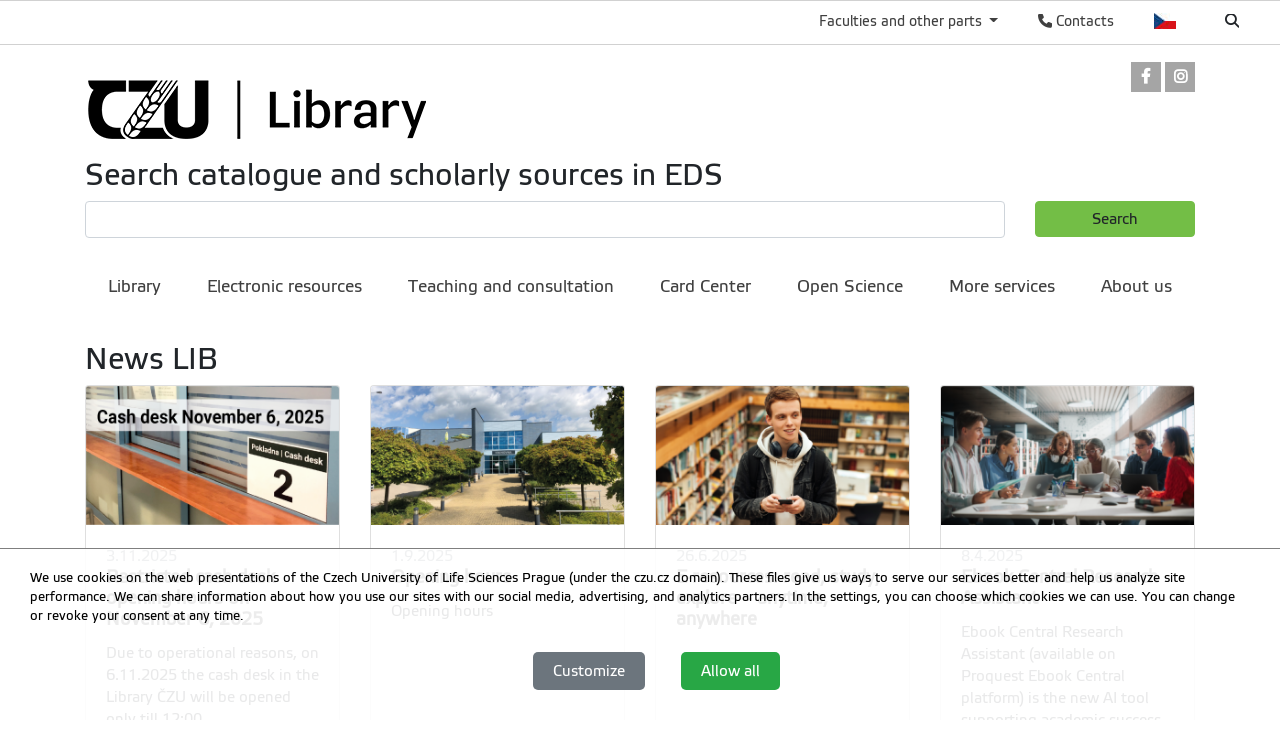

--- FILE ---
content_type: text/html; charset=utf-8
request_url: https://lib.czu.cz/en/r-10924-news-lib
body_size: 10966
content:
<!DOCTYPE html>
<!--[if lt IE 7]>      <html class="no-js lt-ie9 lt-ie8 lt-ie7" lang="en" xmlns:og="http://ogp.me/ns#"> <![endif]-->
<!--[if IE 7]>         <html class="no-js lt-ie9 lt-ie8" lang="en" xmlns:og="http://ogp.me/ns#"> <![endif]-->
<!--[if IE 8]>         <html class="no-js lt-ie9" lang="en" xmlns:og="http://ogp.me/ns#"> <![endif]-->
<!--[if gt IE 8]><!--> <html class="no-js" lang="en" xmlns:og="http://ogp.me/ns#"> <!--<![endif]-->
    <head>
		<meta charset="utf-8">
        <meta http-equiv="X-UA-Compatible" content="IE=edge">
        <title>LIB - CZU Library</title>
        
        <!-- Yakyni YAK -->
        
        <!--Mobile specific meta goodness :)-->
        <meta name="viewport" content="width=device-width, initial-scale=1"> 
        <!--[if IE]><link href="/img/favicon.ico" rel="icon" /><![endif]-->
        <!-- <link rel="icon" href="/img/favicon.png" /> --> 
        <!-- HTML5 shim and Respond.js for IE8 support of HTML5 elements and media queries -->
        <!-- WARNING: Respond.js doesn't work if you view the page via file:// -->
        <!--[if lt IE 9]>
        <script src="https://oss.maxcdn.com/html5shiv/3.7.2/html5shiv.min.js"></script>
        <script src="//html5base.googlecode.com/svn-history/r38/trunk/js/selectivizr-1.0.3b.js"></script>
        <script src="https://oss.maxcdn.com/respond/1.4.2/respond.min.js"></script>
        <![endif]-->
        
        <meta name="generator" content="WebCore 2.1">
        <meta name="generator.version" content="2.1.1369">
        <meta name="generator.version.name"	content="Aita">
        
        
<!-- // ContentLoader -->
		<link rel="stylesheet" href="/skins/default/css/style.css?e6bfe724e9c335befe10618a7ce4b1d3">
		<link rel="stylesheet" href="/vendor/pushy/css/pushy.css">
		<script type="text/javascript" src="/vendor/modernizr/modernizr-3.5.0.js"></script>
		<script type="text/javascript" src="/vendor/jquery/jquery-1.11.1.js"></script>
		<script type="text/javascript" src="/vendor/czu/czu.js?e6bfe724e9c335befe10618a7ce4b1d3"></script>
		<link rel="apple-touch-icon-precomposed" href="/cache/media-library/861c1633682351-192x192.png"  sizes="192x192" />
		<link rel="apple-touch-icon-precomposed" href="/cache/media-library/861c1633682351-180x180.png"  sizes="180x180" />
		<link rel="apple-touch-icon-precomposed" href="/cache/media-library/861c1633682351-152x152.png"  sizes="152x152" />
		<link rel="apple-touch-icon-precomposed" href="/cache/media-library/861c1633682351-144x144.png"  sizes="144x144" />
		<link rel="apple-touch-icon-precomposed" href="/cache/media-library/861c1633682351-120x120.png"  sizes="120x120" />
		<link rel="apple-touch-icon-precomposed" href="/cache/media-library/861c1633682351-114x144.png"  sizes="114x144" />
		<link rel="apple-touch-icon-precomposed" href="/cache/media-library/861c1633682351-76x76.png"  sizes="76x76" />
		<link rel="apple-touch-icon-precomposed" href="/cache/media-library/861c1633682351-72x72.png"  sizes="72x72" />
		<link rel="apple-touch-icon-precomposed" href="/cache/media-library/861c1633682351-60x60.png"  sizes="60x60" />
		<link rel="apple-touch-icon-precomposed" href="/cache/media-library/861c1633682351-57x57.png"  sizes="57x57" />
		<link rel="icon" href="/cache/media-library/861c1633682351-32x32.png"  sizes="32x32" />
		<link rel="icon" href="/cache/media-library/861c1633682351-16x16.png"  sizes="16x16" />
		<link rel="shortcut icon" href="/cache/media-library/861c1633682351.png"   />
		<link rel="icon" href="/cache/media-library/861c1633682351-192x192.png"  sizes="192x192" />
		<link rel="icon" href="/cache/media-library/861c1633682351-96x96.png"  sizes="96x96" />
		<meta name="msapplication-TileColor" content="#00a300" />
		<meta property="fb:app_id" content="218353774900780" />
		<meta property="fb:admins" content="218353774900780" />
		<meta property="og:type" content="website" />
		<meta property="og:site_name" content="LIB EN" />
		<meta property="og:url" content="https://lib.czu.cz/en/r-10924-news-lib" />
		<meta property="og:locale" content="en" />
		<meta property="og:title" content="News LIB" />
        
        <script type="text/javascript">
        	window.webcore = { 
        			personPopupURI: "https://wp.v2.czu.cz/en/person-popup/",
        			widgets: { eventCalendar: [], mapBox: [] } 
        	};
        </script>
        
<!-- // ContentLoader -->
    </head>
    <body>
<!-- // ContentLoader -->
		
        <!-- #viewportTop -->
<div class="wci-top-container " role="toolbar">
	<div class="top-container-wrapper top-container-search">
		<div class="page-toolbar">
			
		
			<ul>
				<li>
					<form action="/search/" action="GET">
						<label class="search-icon" for="q"><span class="wci wci-search"></span></label>
						<input class="search-input" id="q" type="text" name="q" title="Search" placeholder="Search">
					</form>
				</li>
				<li>
					<div class="top-language">
						<a href="/cs" class="top-language__czech cs">Česky</a>
					</div>
				</li>
				<li>
					<div>
						<a href="http://wp.czu.cz/en/" class="contacts-link"><span class="wci wci-phone"></span> Contacts</a>
					</div>
				</li>
				<li class="dropdown d-none d-md-block" role="presentation">
					<a href="#" id="departments" class="as-link dropdown-toggle" data-toggle="dropdown" role="button" aria-haspopup="true" aria-expanded="false">
					    Faculties and other parts
					</a>					
					<div class="dropdown-menu departments-dropdown" aria-labelledby="departments">
						<div><a class="nav-fak fak-barCzu" href="//www.czu.cz/en/" title="Czech University of Life Sciences Prague">Czech University of Life Sciences Prague</a></div>
						<div class="heading">Faculties and institute</div>
						<ul class="navfak-list">
							<li><a class="nav-fak fak-barPef" title="Faculty of Economics and Management " href="//www.pef.czu.cz/en/">Faculty of Economics and Management </a></li>
							<li class=""><a class="nav-fak fak-Fappz" title="Faculty of Agrobiology, Food and Natural Resources" href="//www.af.czu.cz/en/">Faculty of Agrobiology, Food and Natural Resources</a></li>
							<li><a class="nav-fak fak-barTf" title="Faculty of Engineering " href="//www.tf.czu.cz/en/">Faculty of Engineering </a></li>
							<li><a class="nav-fak fak-barFzp" title="Faculty of Environmental Sciences" href="//www.fzp.czu.cz/en/">Faculty of Environmental Sciences</a></li>
							<li><a class="nav-fak fak-barFld" title="Faculty of Forestry and Wood Sciences " href="//www.fld.czu.cz/en/">Faculty of Forestry and Wood Sciences </a></li>
							<li><a class="nav-fak fak-Its" title="Faculty of Tropical AgriSciences " href="//www.ftz.czu.cz/en/">Faculty of Tropical AgriSciences </a></li>
							<li><a class="nav-fak fak-Ivp" title="Institute of Education and Counselling" href="//www.ivp.czu.cz/en/">Institute of Education and Counselling</a></li>
						</ul>
						<div class="heading">Other parts &amp; departments</div>
						<ul class="navfak-list">
							<li><a class="nav-fak fak-barNone" title="Library" href="http://lib.czu.cz/en/">Library</a></li>
							<li><a class="nav-fak fak-barNone" title="Department of Physical Education (KTV)" href="http://www.ktv.czu.cz/">Department of Physical Education (KTV)</a></li>
							<li><a class="nav-fak fak-barNone" title="Division of information and communication technologies" href="http://www.oikt.czu.cz/">Division of information and communication technologies</a></li>
							<li><a class="nav-fak fak-barNone" title="Halls of Residence &amp; Refectory" href="http://www.kam.czu.cz/en/">Halls of Residence &amp; Refectory</a></li>
							<li><a class="nav-fak fak-barNone" title="CZU Farm Estates" href="http://lany.czu.cz/en/">CZU Farm Estates</a></li>
							<li><a class="nav-fak fak-barNone" title="CZU Forests" href="http://kostelec.czu.cz/en/">CZU Forests</a></li>
							<li><a class="nav-fak fak-barNone" title="CZU Winery" href="http://melnik.czu.cz/en/">CZU Winery</a></li>
						</ul>
					</div>
				</li>
			</ul>
		</div>
	</div>
</div>        <!-- /#viewportTop -->
        
        <div class="site-overlay"></div>
        
          <header class="site-header">
              <div class="container">
<div class="webcore-region-wrapper webcore-region--socialHead"><div class="webcore-widget widget-social  d-none d-md-block" id="widget-3084" role="listbox" >

	<a href="https://www.facebook.com/lib.czu.cz/"  role="link" title="Facebook" aria-label="Facebook" class="social-link">
		<i class="wci wcib wci-facebook" aria-hidden="true"></i>
		<span role="option" class="sr-only">Facebook</span>
	</a> 
	<a href="https://www.instagram.com/knihovnaczu/"  role="link" title="Instagram" aria-label="Instagram" class="social-link">
		<i class="wci wcib wci-instagram" aria-hidden="true"></i>
		<span role="option" class="sr-only">Instagram</span>
	</a>
</div>
</div><div class="webcore-region-wrapper webcore-region--logo"><section class="webcore-widget widget--image" id="widget-3414" role="region">
	
	<a href="https://www.sic.czu.cz/en/" title="Logo SIC" role="link" >
		<img src="/cache/article-data/SIC/Web/knihovna_en.png" title="Logo SIC" role="banner" alt="Logo SIC" aria-label="Logo SIC" class="img-fluid">
	</a>
</section>
<section class="webcore-widget widget-ebsco-search" role="search" id="widget-4395" aria-labelledby="widget-4395-heading">

	<header>
		<h2 id="widget-4395-heading" role="heading">Search catalogue and scholarly sources in EDS</h2>
	</header>
	
	<form accept-charset="utf-8" action="//search.ebscohost.com/login.aspx" method="get" target="_blank" onsubmit="ebscoPreProcess(this)" id="edsSearchForm" name="edsSearchForm">
		<div class="form-group row">
			<div class="col-sm-10">
				<input name="uquery" type="text" class="form-control" id="uquery" aria-labelledby="query-label" id="query" autocomplete="off" onkeyup="autocomp()">
				<div style="padding-bottom: 5px;">
		        	<span id="edsSearchWrapper" class="edsSearchWrapper"> </span>
				</div>
			</div>
			<div class="col-sm-2">
				<button type="submit" role="button" class="btn btn-primary btn-block">Search</button>
			</div>
		</div>
		
		<input name="bquery" value="" type="hidden">
		<input name="ie" type="hidden" value="&#x0020;">
		<input name="direct" value="true" type="hidden">
		<input name="scope" value="site" type="hidden">
		<input name="site" value="eds-live" type="hidden">
		<!-- Authentication and Profile Values -->
		<input name="authtype" value="ip,cookie,guest" type="hidden">
		<input name="custid" value="s7630329" type="hidden">
		<input name="groupid" value="main" type="hidden">
		<input name="profile" value="eds" type="hidden">
		<!-- Limiter: Catalog Only -->
		<input name="cli2" value="FC" type="hidden">
		<input name="clv2" value="N" type="hidden">
		<!-- search_prefix: Default (Keywords) -->
		<input name="search_prefix" value="" type="hidden">
		<!-- Dropdown menu to prepend the selected value below to the user's search term -->
	</form>
	
	<script type="text/javascript">
	     //<![CDATA[
	     function ebscoPreProcess(myForm) {
	         myForm.bquery.value = myForm.search_prefix.value + myForm.uquery.value;
	     }
	     //]]>
	 </script>
	
	<script type="text/javascript">
		//##### Required Variables #####
		//ID of form for submission of terms to search
		var searchformid = 'edsSearchForm';
		//ID of search box input field
		var searchboxid = 'uquery';
		//ID of div or span that the autocomplete results will appear below
		var appenddiv = 'edsSearchWrapper';
		//determines if search happens when autocomplete term is clicked
		var searchOnClick = true;
		//##### End Variables #####
	</script>
	<script src="/vendor/ebsco/autocomp.js"></script>
</section>
</div><div class="webcore-region-wrapper webcore-region--mainMenu"><nav id="nav" role="navigation" class="webcore-widget widget-main-menu widget-main-menu__full " >
	
	<ul role="menubar" aria-label="Main menu" class="">
		<li class="" role="presentation">
			<a href="/en/r-10928-library" role="menuitem" >Library</a>
		</li>
		<li class="" role="presentation">
			<a href="/en/r-11105-electronic-resources" role="menuitem" >Electronic resources</a>
		</li>
		<li class="" role="presentation">
			<a href="/en/r-11108-teaching-and-consultation" role="menuitem" >Teaching and consultation</a>
		</li>
		<li class="" role="presentation">
			<a href="/en/r-11116-card-center" role="menuitem" >Card Center</a>
		</li>
		<li class="" role="presentation">
			<a href="/en/r-16740-open-science" role="menuitem" >Open Science</a>
		</li>
		<li class="" role="presentation">
			<a href="/en/r-11119-more-services" role="menuitem" >More services</a>
		</li>
		<li class="" role="presentation">
			<a href="/en/r-11104-about-us" role="menuitem" >About us</a>
		</li>
	</ul>
</nav>

<div id="pushy-main-menu-container-data" aria-hidden="true" style="display: none;">
	<div class="pushy-content">
		<ul role="menubar" aria-label="Main menu">
			<li class="pushy-submenu " role="presentation">
				<div class="menu-submenu-item">
					<a href="/en/r-10928-library" role="menuitem" >Library</a>
					<a href="#" class="arrow">&nbsp;</a>
				</div>
				<ul role="menu">
		            	<li class=" pushy-link" role="presentation">
		            		<a href="/en/r-10928-library/r-11245-loan-service" role="menuitem" aria-level="2" class="">Loan service</a>
		            	</li>
		            	<li class=" pushy-link" role="presentation">
		            		<a href="/en/r-10928-library/r-11246-catalogue" role="menuitem" aria-level="2" class="">Catalogue</a>
		            	</li>
		            	<li class=" pushy-link" role="presentation">
		            		<a href="/en/r-10928-library/r-11247-study-rooms" role="menuitem" aria-level="2" class="">Study rooms</a>
		            	</li>
		            	<li class=" pushy-link" role="presentation">
		            		<a href="/en/r-10928-library/r-11248-printing-scanning-and-binding" role="menuitem" aria-level="2" class="">Printing, scanning and binding</a>
		            	</li>
		            	<li class=" pushy-link" role="presentation">
		            		<a href="/en/r-10928-library/r-11249-acquisition" role="menuitem" aria-level="2" class="">Acquisition</a>
		            	</li>
		            	<li class=" pushy-link" role="presentation">
		            		<a href="/en/r-10928-library/r-11250-interlibrary-loan-article-delivery" role="menuitem" aria-level="2" class="">Interlibrary loan, article delivery</a>
		            	</li>
				</ul>
			</li>
			<li class="pushy-submenu " role="presentation">
				<div class="menu-submenu-item">
					<a href="/en/r-11105-electronic-resources" role="menuitem" >Electronic resources</a>
					<a href="#" class="arrow">&nbsp;</a>
				</div>
				<ul role="menu">
		            	<li class=" pushy-link" role="presentation">
		            		<a href="/en/r-11105-electronic-resources/r-11287-e-resources" role="menuitem" aria-level="2" class="">E-resources</a>
		            	</li>
		            	<li class=" pushy-link" role="presentation">
		            		<a href="/en/r-11105-electronic-resources/r-19326-e-books" role="menuitem" aria-level="2" class="">E-books</a>
		            	</li>
		            	<li class=" pushy-link" role="presentation">
		            		<a href="/en/r-11105-electronic-resources/r-19772-webinars" role="menuitem" aria-level="2" class="">Webinars</a>
		            	</li>
		            	<li class=" pushy-link" role="presentation">
		            		<a href="/en/r-11105-electronic-resources/r-19491-eds" role="menuitem" aria-level="2" class="">EDS</a>
		            	</li>
		            	<li class=" pushy-link" role="presentation">
		            		<a href="/en/r-11105-electronic-resources/r-11288-research-in-depth" role="menuitem" aria-level="2" class="">Research in depth</a>
		            	</li>
		            	<li class=" pushy-link" role="presentation">
		            		<a href="/en/r-11105-electronic-resources/r-11290-list-of-peer-reviewed-journals" role="menuitem" aria-level="2" class="">List of peer-reviewed journals</a>
		            	</li>
				</ul>
			</li>
			<li class="pushy-submenu " role="presentation">
				<div class="menu-submenu-item">
					<a href="/en/r-11108-teaching-and-consultation" role="menuitem" >Teaching and consultation</a>
					<a href="#" class="arrow">&nbsp;</a>
				</div>
				<ul role="menu">
		            	<li class=" pushy-link" role="presentation">
		            		<a href="/en/r-11108-teaching-and-consultation/r-11110-seminars" role="menuitem" aria-level="2" class="">Seminars</a>
		            	</li>
		            	<li class=" pushy-link" role="presentation">
		            		<a href="/en/r-11108-teaching-and-consultation/r-11333-consultation" role="menuitem" aria-level="2" class="">Consultation</a>
		            	</li>
		            	<li class=" pushy-link" role="presentation">
		            		<a href="/en/r-11108-teaching-and-consultation/r-11294-tips-for-academic-writing-and-citations" role="menuitem" aria-level="2" class="">Tips for academic writing and citations</a>
		            	</li>
		            	<li class=" pushy-link" role="presentation">
		            		<a href="/en/r-11108-teaching-and-consultation/r-11295-open-access" role="menuitem" aria-level="2" class="">Open Access</a>
		            	</li>
		            	<li class=" pushy-link" role="presentation">
		            		<a href="/en/r-11108-teaching-and-consultation/r-11296-offer-for-teachers" role="menuitem" aria-level="2" class="">Offer for teachers</a>
		            	</li>
		            	<li class=" pushy-link" role="presentation">
		            		<a href="/en/r-11108-teaching-and-consultation/r-13498-scientific-profile" role="menuitem" aria-level="2" class="">Scientific profile</a>
		            	</li>
				</ul>
			</li>
			<li class="pushy-submenu " role="presentation">
				<div class="menu-submenu-item">
					<a href="/en/r-11116-card-center" role="menuitem" >Card Center</a>
					<a href="#" class="arrow">&nbsp;</a>
				</div>
				<ul role="menu">
		            	<li class=" pushy-link" role="presentation">
		            		<a href="/en/r-11116-card-center/r-12174-prolonging-of-gts-license" role="menuitem" aria-level="2" class="">Prolonging of GTS license</a>
		            	</li>
		            	<li class=" pushy-link" role="presentation">
		            		<a href="/en/r-11116-card-center/r-11238-student-cards" role="menuitem" aria-level="2" class="">Student cards</a>
		            	</li>
		            	<li class=" pushy-link" role="presentation">
		            		<a href="/en/r-11116-card-center/r-11239-employee-cards" role="menuitem" aria-level="2" class="">Employee cards</a>
		            	</li>
		            	<li class=" pushy-link" role="presentation">
		            		<a href="/en/r-11116-card-center/r-11241-faq" role="menuitem" aria-level="2" class="">FAQ</a>
		            	</li>
				</ul>
			</li>
			<li class="pushy-submenu " role="presentation">
				<div class="menu-submenu-item">
					<a href="/en/r-16740-open-science" role="menuitem" >Open Science</a>
					<a href="#" class="arrow">&nbsp;</a>
				</div>
				<ul role="menu">
		            	<li class=" pushy-link" role="presentation">
		            		<a href="/en/r-16740-open-science/r-18916-open-science-at-czu" role="menuitem" aria-level="2" class="">Open Science at CZU</a>
		            	</li>
		            	<li class=" pushy-link" role="presentation">
		            		<a href="/en/r-16740-open-science/r-16741-what-is-open-science" role="menuitem" aria-level="2" class="">What is Open Science</a>
		            	</li>
		            	<li class=" pushy-link" role="presentation">
		            		<a href="/en/r-16740-open-science/r-16742-open-access" role="menuitem" aria-level="2" class="">Open access</a>
		            	</li>
		            	<li class=" pushy-link" role="presentation">
		            		<a href="/en/r-16740-open-science/r-21414-data-management" role="menuitem" aria-level="2" class="">Data Management</a>
		            	</li>
		            	<li class=" pushy-link" role="presentation">
		            		<a href="/en/r-16740-open-science/r-16748-ask-us" role="menuitem" aria-level="2" class="">Ask us</a>
		            	</li>
		            	<li class=" pushy-link" role="presentation">
		            		<a href="/en/r-16740-open-science/r-16751-faq" role="menuitem" aria-level="2" class="">FAQ</a>
		            	</li>
				</ul>
			</li>
			<li class="pushy-submenu " role="presentation">
				<div class="menu-submenu-item">
					<a href="/en/r-11119-more-services" role="menuitem" >More services</a>
					<a href="#" class="arrow">&nbsp;</a>
				</div>
				<ul role="menu">
		            	<li class=" pushy-link" role="presentation">
		            		<a href="/en/r-11119-more-services/r-11192-room-rentals" role="menuitem" aria-level="2" class="">Room Rentals</a>
		            	</li>
		            	<li class=" pushy-link" role="presentation">
		            		<a href="/en/r-11119-more-services/r-11186-e-shop" role="menuitem" aria-level="2" class="">E-shop</a>
		            	</li>
		            	<li class=" pushy-link" role="presentation">
		            		<a href="/en/r-11119-more-services/r-11197-publications-published-by-czu" role="menuitem" aria-level="2" class="">Publications published by CZU</a>
		            	</li>
		            	<li class=" pushy-link" role="presentation">
		            		<a href="/en/r-11119-more-services/r-11198-cash-desk" role="menuitem" aria-level="2" class="">Cash Desk</a>
		            	</li>
				</ul>
			</li>
			<li class="pushy-submenu " role="presentation">
				<div class="menu-submenu-item">
					<a href="/en/r-11104-about-us" role="menuitem" >About us</a>
					<a href="#" class="arrow">&nbsp;</a>
				</div>
				<ul role="menu">
		            	<li class=" pushy-link" role="presentation">
		            		<a href="/en/r-11104-about-us/r-11144-official-documents" role="menuitem" aria-level="2" class="">Official documents</a>
		            	</li>
		            	<li class=" pushy-link" role="presentation">
		            		<a href="/en/r-11104-about-us/r-11140-library-board" role="menuitem" aria-level="2" class="">Library board</a>
		            	</li>
		            	<li class=" pushy-link" role="presentation">
		            		<a href="/en/r-11104-about-us/r-11142-projects" role="menuitem" aria-level="2" class="">Projects</a>
		            	</li>
		            	<li class=" pushy-link" role="presentation">
		            		<a href="/en/r-11104-about-us/r-11146-contacts" role="menuitem" aria-level="2" class="">Contacts</a>
		            	</li>
				</ul>
			</li>
		</ul>
	</div>
</div></div>              </div>
          </header>
        
        

<div class="container">
</div>

<div class="container">
<section class="webcore-widget widget-articleList" id="widget--1" role="directory">
	<header class="news-header">
		<h2>News LIB</h2>
	</header>
	
		<div class="webcore-deck-list deck-col-4 row row-cols-lg-4 row-cols-md-2 row-cols-sm-2 article-deck-list mb-4   ">
			<div class="col mb-4">
			<div class="card article-card h-100" aria-labelledby="widget--1-content-57778" data-content="57778">
				<img class="card-img-top" aria-hidden="true" src="/cache/content-files/149307-552x304.png">
				<div class="card-body">
					<time datetime="2025-11-03 12:39:00" class="card-text date text-muted">3.11.2025</time>
					<h3 class="card-title">
						<a href="/en/r-10924-news-lib/restricted-cash-desk-opening-hours-on-november-6-2025.html" id="widget--1-content-57778">Restricted cash desk opening hours on November 6, 2025</a>
					</h3>
					<div class="card-text article-perex d-none d-lg-block">
						<p>Due to operational reasons, on 6.11.2025 the cash desk in the Library ČZU will be opened only till 12:00.</p>
						
					</div>
				</div>
				<div class="card-footer tile--bar">
					<a class="btn btn-default featured-btn" href="/en/r-10924-news-lib/restricted-cash-desk-opening-hours-on-november-6-2025.html">Read more</a>
				</div>
			</div>
			</div>
			<div class="col mb-4">
			<div class="card article-card h-100" aria-labelledby="widget--1-content-55843" data-content="55843">
				<img class="card-img-top" aria-hidden="true" src="/cache/content-files/148034-552x304.png">
				<div class="card-body">
					<time datetime="2025-09-01 08:11:00" class="card-text date text-muted">1.9.2025</time>
					<h3 class="card-title">
						<a href="/en/r-10924-news-lib/opening-hours.html" id="widget--1-content-55843">Opening hours</a>
					</h3>
					<div class="card-text article-perex d-none d-lg-block">
						<p>Opening hours</p>
						
					</div>
				</div>
				<div class="card-footer tile--bar">
					<a class="btn btn-default featured-btn" href="/en/r-10924-news-lib/opening-hours.html">Read more</a>
				</div>
			</div>
			</div>
			<div class="col mb-4">
			<div class="card article-card h-100" aria-labelledby="widget--1-content-55993" data-content="55993">
				<img class="card-img-top" aria-hidden="true" src="/cache/content-files/144452-552x304.png">
				<div class="card-body">
					<time datetime="2025-06-26 10:43:00" class="card-text date text-muted">26.6.2025</time>
					<h3 class="card-title">
						<a href="/en/r-10924-news-lib/e-resources-read-study-explore-anytime-anywhere.html" id="widget--1-content-55993">E-resources: read, study, explore – anytime, anywhere</a>
					</h3>
					<div class="card-text article-perex d-none d-lg-block">
						
						
					</div>
				</div>
				<div class="card-footer tile--bar">
					<a class="btn btn-default featured-btn" href="/en/r-10924-news-lib/e-resources-read-study-explore-anytime-anywhere.html">Read more</a>
				</div>
			</div>
			</div>
			<div class="col mb-4">
			<div class="card article-card h-100" aria-labelledby="widget--1-content-55311" data-content="55311">
				<img class="card-img-top" aria-hidden="true" src="/cache/content-files/141177-552x304.png">
				<div class="card-body">
					<time datetime="2025-04-08 11:38:00" class="card-text date text-muted">8.4.2025</time>
					<h3 class="card-title">
						<a href="/en/r-10924-news-lib/ebook-central-research-assistant.html" id="widget--1-content-55311">Ebook Central Research Assistant</a>
					</h3>
					<div class="card-text article-perex d-none d-lg-block">
						<p>Ebook Central Research Assistant (available on Proquest Ebook Central platform) is the new AI tool supporting academic success. This innovative tool simplifies book exploration by identifying key concepts and providing contextual explanations.</p>
						
					</div>
				</div>
				<div class="card-footer tile--bar">
					<a class="btn btn-default featured-btn" href="/en/r-10924-news-lib/ebook-central-research-assistant.html">Read more</a>
				</div>
			</div>
			</div>
			<div class="col mb-4">
			<div class="card article-card h-100" aria-labelledby="widget--1-content-53391" data-content="53391">
				<img class="card-img-top" aria-hidden="true" src="/cache/content-files/140160-552x304.png">
				<div class="card-body">
					<time datetime="2025-03-17 13:20:00" class="card-text date text-muted">17.3.2025</time>
					<h3 class="card-title">
						<a href="/en/r-10924-news-lib/web-of-science-research-assistant-aj.html" id="widget--1-content-53391">Web of Science Research Assistant</a>
					</h3>
					<div class="card-text article-perex d-none d-lg-block">
						<p><strong>Until the 30th of April</strong>, you can try out the new AI tool <strong>Web of Science Research Assistant</strong> in the Web of Science.</p>
						
					</div>
				</div>
				<div class="card-footer tile--bar">
					<a class="btn btn-default featured-btn" href="/en/r-10924-news-lib/web-of-science-research-assistant-aj.html">Read more</a>
				</div>
			</div>
			</div>
			<div class="col mb-4">
			<div class="card article-card h-100" aria-labelledby="widget--1-content-54245" data-content="54245">
				<img class="card-img-top" aria-hidden="true" src="/cache/content-files/137268-552x304.png">
				<div class="card-body">
					<time datetime="2024-12-03 10:09:00" class="card-text date text-muted">3.12.2024</time>
					<h3 class="card-title">
						<a href="/en/r-10924-news-lib/aj-nove-e-knihy-z-oboru-environment-and-agriculture.html" id="widget--1-content-54245">New e-books from the field of "Environment and Agriculture"</a>
					</h3>
					<div class="card-text article-perex d-none d-lg-block">
						<p>We have acquired popular titles in the field of "Environment and Agriculture" for the Library collection and have also gained bonus access to hundreds of additional books.</p>
						
					</div>
				</div>
				<div class="card-footer tile--bar">
					<a class="btn btn-default featured-btn" href="/en/r-10924-news-lib/aj-nove-e-knihy-z-oboru-environment-and-agriculture.html">Read more</a>
				</div>
			</div>
			</div>
			<div class="col mb-4">
			<div class="card article-card h-100" aria-labelledby="widget--1-content-49679" data-content="49679">
				<img class="card-img-top" aria-hidden="true" src="/cache/content-files/136467-552x304.png">
				<div class="card-body">
					<time datetime="2024-11-07 09:13:00" class="card-text date text-muted">7.11.2024</time>
					<h3 class="card-title">
						<a href="/en/r-10924-news-lib/statista.html" id="widget--1-content-49679">Statista</a>
					</h3>
					<div class="card-text article-perex d-none d-lg-block">
						<p>Trial access to Statista database is open <strong>until the 31<sup>st</sup> of December.</strong></p>
						
					</div>
				</div>
				<div class="card-footer tile--bar">
					<a class="btn btn-default featured-btn" href="/en/r-10924-news-lib/statista.html">Read more</a>
				</div>
			</div>
			</div>
			<div class="col mb-4">
			<div class="card article-card h-100" aria-labelledby="widget--1-content-53987" data-content="53987">
				<img class="card-img-top" aria-hidden="true" src="/cache/content-files/136115-552x304.png">
				<div class="card-body">
					<time datetime="2024-10-29 08:11:51" class="card-text date text-muted">29.10.2024</time>
					<h3 class="card-title">
						<a href="/en/r-10924-news-lib/searching-and-citing-scientific-information.html" id="widget--1-content-53987">Searching and Citing Scientific Information</a>
					</h3>
					<div class="card-text article-perex d-none d-lg-block">
						<p>Join us for an informative session hosted by the University Library on Searching and Citing Academic Information. You can register here!</p>
						
					</div>
				</div>
				<div class="card-footer tile--bar">
					<a class="btn btn-default featured-btn" href="/en/r-10924-news-lib/searching-and-citing-scientific-information.html">Read more</a>
				</div>
			</div>
			</div>
			<div class="col mb-4">
			<div class="card article-card h-100" aria-labelledby="widget--1-content-53888" data-content="53888">
				<img class="card-img-top" aria-hidden="true" src="/cache/content-files/135457-552x304.jpg">
				<div class="card-body">
					<time datetime="2024-10-17 10:08:00" class="card-text date text-muted">17.10.2024</time>
					<h3 class="card-title">
						<a href="/en/r-10924-news-lib/knihobox.html" id="widget--1-content-53888">Knihobox</a>
					</h3>
					<div class="card-text article-perex d-none d-lg-block">
						<p>You can now make reservations of books and textbooks to the self-service Knihobox located outside the main entrance to the CZU Library. You can reserve books and textbooks unavailable (currently borrowed) and available in the library.</p>
						
					</div>
				</div>
				<div class="card-footer tile--bar">
					<a class="btn btn-default featured-btn" href="/en/r-10924-news-lib/knihobox.html">Read more</a>
				</div>
			</div>
			</div>
			<div class="col mb-4">
			<div class="card article-card h-100" aria-labelledby="widget--1-content-53665" data-content="53665">
				<img class="card-img-top" aria-hidden="true" src="/cache/content-files/134788-552x304.png">
				<div class="card-body">
					<time datetime="2024-09-30 08:39:00" class="card-text date text-muted">30.9.2024</time>
					<h3 class="card-title">
						<a href="/en/r-10924-news-lib/osw-24-en.html" id="widget--1-content-53665">Open Science Week 2024</a>
					</h3>
					<div class="card-text article-perex d-none d-lg-block">
						<p>Open Science Week 2024 is fast approaching, and with it, from <strong>21 to 23 October</strong>, you can look forward to <strong>Open Science from a funder's requirements perspective</strong>.</p>
						
					</div>
				</div>
				<div class="card-footer tile--bar">
					<a class="btn btn-default featured-btn" href="/en/r-10924-news-lib/osw-24-en.html">Read more</a>
				</div>
			</div>
			</div>
			<div class="col mb-4">
			<div class="card article-card h-100" aria-labelledby="widget--1-content-47696" data-content="47696">
				<img class="card-img-top" aria-hidden="true" src="/cache/content-files/114928-552x304.png">
				<div class="card-body">
					<time datetime="2024-08-06 12:34:00" class="card-text date text-muted">6.8.2024</time>
					<h3 class="card-title">
						<a href="/en/r-10924-news-lib/support-of-open-access-publishing.html" id="widget--1-content-47696">Support of Open Access publishing</a>
					</h3>
					<div class="card-text article-perex d-none d-lg-block">
						<p>Publishing in <strong>Open Access</strong> regime with some publishers <strong>free of charge</strong>.</p>
						
					</div>
				</div>
				<div class="card-footer tile--bar">
					<a class="btn btn-default featured-btn" href="/en/r-10924-news-lib/support-of-open-access-publishing.html">Read more</a>
				</div>
			</div>
			</div>
			<div class="col mb-4">
			<div class="card article-card h-100" aria-labelledby="widget--1-content-51444" data-content="51444">
				<img class="card-img-top" aria-hidden="true" src="/cache/content-files/126986-552x304.jpg">
				<div class="card-body">
					<time datetime="2024-02-08 12:18:00" class="card-text date text-muted">8.2.2024</time>
					<h3 class="card-title">
						<a href="/en/r-10924-news-lib/orcid.html" id="widget--1-content-51444">ORCiD</a>
					</h3>
					<div class="card-text article-perex d-none d-lg-block">
						
						
					</div>
				</div>
				<div class="card-footer tile--bar">
					<a class="btn btn-default featured-btn" href="/en/r-10924-news-lib/orcid.html">Read more</a>
				</div>
			</div>
			</div>
			<div class="col mb-4">
			<div class="card article-card h-100" aria-labelledby="widget--1-content-50245" data-content="50245">
				<img class="card-img-top" aria-hidden="true" src="/cache/content-files/125366-552x304.png">
				<div class="card-body">
					<time datetime="2024-01-10 11:27:00" class="card-text date text-muted">10.1.2024</time>
					<h3 class="card-title">
						<a href="/en/r-10924-news-lib/bookport-is-back.html" id="widget--1-content-50245">Bookport is back!</a>
					</h3>
					<div class="card-text article-perex d-none d-lg-block">
						<p>Since January this year, you can once again enjoy the popular Bookport, which offers access to thousands of books in business, education, psychology, and social sciences.</p>
						
					</div>
				</div>
				<div class="card-footer tile--bar">
					<a class="btn btn-default featured-btn" href="/en/r-10924-news-lib/bookport-is-back.html">Read more</a>
				</div>
			</div>
			</div>
			<div class="col mb-4">
			<div class="card article-card h-100" aria-labelledby="widget--1-content-49607" data-content="49607">
				<img class="card-img-top" aria-hidden="true" src="/cache/content-files/122336-552x304.jpg">
				<div class="card-body">
					<time datetime="2023-10-10 12:13:00" class="card-text date text-muted">10.10.2023</time>
					<h3 class="card-title">
						<a href="/en/r-10924-news-lib/new-orbis.html" id="widget--1-content-49607">Orbis</a>
					</h3>
					<div class="card-text article-perex d-none d-lg-block">
						<p>With the beginning of the new semester, the Library offers access to the <strong>prestigious Orbis database</strong>.</p>
						
					</div>
				</div>
				<div class="card-footer tile--bar">
					<a class="btn btn-default featured-btn" href="/en/r-10924-news-lib/new-orbis.html">Read more</a>
				</div>
			</div>
			</div>
			<div class="col mb-4">
			<div class="card article-card h-100" aria-labelledby="widget--1-content-49493" data-content="49493">
				<img class="card-img-top" aria-hidden="true" src="/cache/content-files/121809-552x304.png">
				<div class="card-body">
					<time datetime="2023-09-11 19:16:00" class="card-text date text-muted">11.9.2023</time>
					<h3 class="card-title">
						<a href="/en/r-10924-news-lib/osw-23-en.html" id="widget--1-content-49493">Open Science Week 2023</a>
					</h3>
					<div class="card-text article-perex d-none d-lg-block">
						<p>The Czech University of Life Sciences in Prague (CZU) is excited to invite you to a unique week full of inspiration and new insights!</p>
						
					</div>
				</div>
				<div class="card-footer tile--bar">
					<a class="btn btn-default featured-btn" href="/en/r-10924-news-lib/osw-23-en.html">Read more</a>
				</div>
			</div>
			</div>
			<div class="col mb-4">
			<div class="card article-card h-100" aria-labelledby="widget--1-content-48974" data-content="48974">
				<img class="card-img-top" aria-hidden="true" src="/cache/content-files/119629-552x304.png">
				<div class="card-body">
					<time datetime="2023-06-26 09:46:12" class="card-text date text-muted">26.6.2023</time>
					<h3 class="card-title">
						<a href="/en/r-10924-news-lib/summer-opening-hours-july-3-september-1-2023.html" id="widget--1-content-48974">Summer opening hours July 3 – September 1, 2023</a>
					</h3>
					<div class="card-text article-perex d-none d-lg-block">
						<p>Opening hours of the ČZU Library services from 3 July to 1 September 2023.</p>
<p><span style="color: red;"><strong>3rd – 7th July, all library services are closed!</strong></span></p>
						
					</div>
				</div>
				<div class="card-footer tile--bar">
					<a class="btn btn-default featured-btn" href="/en/r-10924-news-lib/summer-opening-hours-july-3-september-1-2023.html">Read more</a>
				</div>
			</div>
			</div>
			<div class="col mb-4">
			<div class="card article-card h-100" aria-labelledby="widget--1-content-48179" data-content="48179">
				<img class="card-img-top" aria-hidden="true" src="/cache/content-files/116900-552x304.png">
				<div class="card-body">
					<time datetime="2023-03-21 14:01:00" class="card-text date text-muted">21.3.2023</time>
					<h3 class="card-title">
						<a href="/en/r-10924-news-lib/elsevier-e-book-collections-2022.html" id="widget--1-content-48179">Elsevier E-book Collections 2022</a>
					</h3>
					<div class="card-text article-perex d-none d-lg-block">
						<p><strong>Until the end of the year 2023</strong>, the CZU Library offers trial access to <strong>hundreds of Elsevier e-books</strong> available in the <strong>ScienceDirect</strong> full-text database.</p>
						
					</div>
				</div>
				<div class="card-footer tile--bar">
					<a class="btn btn-default featured-btn" href="/en/r-10924-news-lib/elsevier-e-book-collections-2022.html">Read more</a>
				</div>
			</div>
			</div>
			<div class="col mb-4">
			<div class="card article-card h-100" aria-labelledby="widget--1-content-47688" data-content="47688">
				<img class="card-img-top" aria-hidden="true" src="/cache/content-files/114902-552x304.jpg">
				<div class="card-body">
					<time datetime="2023-01-30 12:50:00" class="card-text date text-muted">30.1.2023</time>
					<h3 class="card-title">
						<a href="/en/r-10924-news-lib/pnas.html" id="widget--1-content-47688">Proceedings of the National Academy of Sciences</a>
					</h3>
					<div class="card-text article-perex d-none d-lg-block">
						<p>Library newly offers access to Proceedings of the National Academy of Sciences.</p>
<h4 class="media-heading sources-item-heading"> </h4>
						
					</div>
				</div>
				<div class="card-footer tile--bar">
					<a class="btn btn-default featured-btn" href="/en/r-10924-news-lib/pnas.html">Read more</a>
				</div>
			</div>
			</div>
			<div class="col mb-4">
			<div class="card article-card h-100" aria-labelledby="widget--1-content-47564" data-content="47564">
				<img class="card-img-top" aria-hidden="true" src="/cache/content-files/114541-552x304.png">
				<div class="card-body">
					<time datetime="2023-01-19 13:19:00" class="card-text date text-muted">19.1.2023</time>
					<h3 class="card-title">
						<a href="/en/r-10924-news-lib/oecdilibrary.html" id="widget--1-content-47564">OECDiLibrary</a>
					</h3>
					<div class="card-text article-perex d-none d-lg-block">
						<p>The library offers since January 2023 a new e-resource OECD iLibrary.</p>
						
					</div>
				</div>
				<div class="card-footer tile--bar">
					<a class="btn btn-default featured-btn" href="/en/r-10924-news-lib/oecdilibrary.html">Read more</a>
				</div>
			</div>
			</div>
			<div class="col mb-4">
			<div class="card article-card h-100" aria-labelledby="widget--1-content-46805" data-content="46805">
				<img class="card-img-top" aria-hidden="true" src="/cache/content-files/112021-552x304.png">
				<div class="card-body">
					<time datetime="2022-11-02 09:24:00" class="card-text date text-muted">2.11.2022</time>
					<h3 class="card-title">
						<a href="/en/r-10924-news-lib/oaw-22.html" id="widget--1-content-46805">Open Access Week - Open Science at the CZU Library</a>
					</h3>
					<div class="card-text article-perex d-none d-lg-block">
						<p>In the last week of October, <strong>Open Access Week</strong> took place at the CZU Library, which aims to make the idea of Open Access to scientific information more visible.</p>
						
					</div>
				</div>
				<div class="card-footer tile--bar">
					<a class="btn btn-default featured-btn" href="/en/r-10924-news-lib/oaw-22.html">Read more</a>
				</div>
			</div>
			</div>
			<div class="col mb-4">
			<div class="card article-card h-100" aria-labelledby="widget--1-content-44156" data-content="44156">
				<img class="card-img-top" aria-hidden="true" src="/cache/content-files/102963-552x304.jpg">
				<div class="card-body">
					<time datetime="2021-12-14 11:30:00" class="card-text date text-muted">14.12.2021</time>
					<h3 class="card-title">
						<a href="/en/r-10924-news-lib/trial-period-for-acs-publications-and-world-scientific.html" id="widget--1-content-44156">Trial period for ACS Publications and World Scientific</a>
					</h3>
					<div class="card-text article-perex d-none d-lg-block">
						<p>Are you looking for professional information from chemistry, biology, environmental sciences, or business? Have a look at our two new specialized databases! </p>
						
					</div>
				</div>
				<div class="card-footer tile--bar">
					<a class="btn btn-default featured-btn" href="/en/r-10924-news-lib/trial-period-for-acs-publications-and-world-scientific.html">Read more</a>
				</div>
			</div>
			</div>
			<div class="col mb-4">
			<div class="card article-card h-100" aria-labelledby="widget--1-content-43253" data-content="43253">
				<img class="card-img-top" aria-hidden="true" src="/cache/content-files/99258-552x304.jpg">
				<div class="card-body">
					<time datetime="2021-08-24 11:22:00" class="card-text date text-muted">24.8.2021</time>
					<h3 class="card-title">
						<a href="/en/r-10924-news-lib/isic-online.html" id="widget--1-content-43253">ISIC Online</a>
					</h3>
					<div class="card-text article-perex d-none d-lg-block">
						<p>For more information, please visit <a href="/admin/informace/bit.ly/LIB-cardcentre">bit.ly/LIB-cardcentre</a></p>
						
					</div>
				</div>
				<div class="card-footer tile--bar">
					<a class="btn btn-default featured-btn" href="/en/r-10924-news-lib/isic-online.html">Read more</a>
				</div>
			</div>
			</div>
			<div class="col mb-4">
			<div class="card article-card h-100" aria-labelledby="widget--1-content-42788" data-content="42788">
				<img class="card-img-top" aria-hidden="true" src="/cache/content-files/97475-552x304.jpg">
				<div class="card-body">
					<time datetime="2021-06-25 07:20:00" class="card-text date text-muted">25.6.2021</time>
					<h3 class="card-title">
						<a href="/en/r-10924-news-lib/card-center-opening-hours-in-june-21-st-25-th-2021.html" id="widget--1-content-42788">The Card centre has moved</a>
					</h3>
					<div class="card-text article-perex d-none d-lg-block">
						<p>We try to get as close as possible to our users and make our services accessible. That's why we have moved the Card Centre to the hall on the ground floor of the CZU Library building, right next to the Cash desk No. 2.</p>
						
					</div>
				</div>
				<div class="card-footer tile--bar">
					<a class="btn btn-default featured-btn" href="/en/r-10924-news-lib/card-center-opening-hours-in-june-21-st-25-th-2021.html">Read more</a>
				</div>
			</div>
			</div>
			<div class="col mb-4">
			<div class="card article-card h-100" aria-labelledby="widget--1-content-39469" data-content="39469">
				<img class="card-img-top" aria-hidden="true" src="/cache/content-files/90266-552x304.png">
				<div class="card-body">
					<time datetime="2020-11-06 12:11:00" class="card-text date text-muted">6.11.2020</time>
					<h3 class="card-title">
						<a href="/en/r-10924-news-lib/temporarily-available-digitized-funds-of-czech-libraries.html" id="widget--1-content-39469">Temporary access to digitized collections of Czech libraries [NEWLY EXTENDED]</a>
					</h3>
					<div class="card-text article-perex d-none d-lg-block">
						<p>Temporarily available digitized collections of National Library, Moravian Library and National Library of Technology of the Czech anti-epidemic system <strong>extended to June 30, 2021</strong>.</p>
						
					</div>
				</div>
				<div class="card-footer tile--bar">
					<a class="btn btn-default featured-btn" href="/en/r-10924-news-lib/temporarily-available-digitized-funds-of-czech-libraries.html">Read more</a>
				</div>
			</div>
			</div>
		</div>
		
</section>
</div>           
		<div class="container">
		</div>
		
         <footer class="footer">
             <div class="container">
                 <div class="row">
                     <div class="col-md-4  d-none d-md-block">
<div class="webcore-widget widget--static-block  " role="complementary" aria-labelledby="widget-2049-heading" id="widget-2049"  >
	<header>
		<h2 role="heading" id="widget-2049-heading">Faculties and Other Parts</h2>
	</header>
	
	<article >
		<ul class="list-leaf__footer">
<li><a href="//www.pef.czu.cz/en/"> Faculty of Economics and Management </a></li>
<li><a href="//www.af.czu.cz/en/"> Faculty of Agrobiology, Food and Natural Resources </a></li>
<li><a href="//www.tf.czu.cz/en/">Faculty of Engineering</a></li>
<li><a href="//www.fzp.czu.cz/en/">Faculty of Environmental Sciences</a></li>
<li><a href="//www.fld.czu.cz/en/"> Faculty of Forestry and Wood Sciences</a></li>
<li><a href="//www.ftz.czu.cz/en/">Faculty of Tropical AgriSciences</a></li>
<li><a href="//www.ivp.czu.cz/en/"> Institute of Education and Counselling</a></li>
</ul>
<ul class="list-leaf__footer">
<li><a href="//www.ktv.czu.cz/en/">Department of Physical Education</a></li>
<li><a href="//lib.czu.cz/en/">Library</a></li>
<li><a href="//www.kam.czu.cz/en/">Halls of Residence &amp; Refectory</a></li>
<li><a href="//www.oikt.czu.cz/">Department of Information and Communication Technologies</a></li>
</ul>
	</article>
</div>
                     </div>
                     <div class="col-md-4  d-none d-md-block">
<div class="webcore-widget widget--static-block  " role="complementary" aria-labelledby="widget-2051-heading" id="widget-2051"  >
	<header>
		<h2 role="heading" id="widget-2051-heading">Links</h2>
	</header>
	
	<article >
		<ul class="list-leaf__footer">
<li><a href="http://studuj.czu.cz/en">Study Applicants</a></li>
<li><a href="/en/r-10507-students">Students</a></li>
<li><a href="http://ka.czu.cz/cs/">Alumni</a></li>
<li><a href="/en/r-10508-partners">Partners </a></li>
<li><a href="/en/r-10509-public">Public</a></li>
</ul>
	</article>
</div>
                     </div>
                     <div class="col-md-4">
<div class="webcore-widget widget--static-block  " role="complementary" aria-labelledby="widget-2052-heading" id="widget-2052"  >
	<header>
		<h2 role="heading" id="widget-2052-heading">Contact Information</h2>
	</header>
	
	<article >
		<address>Czech University of Life Sciences Prague (CZU)<br />Kamýcká 129 <br />165 00 Praha - Suchdol<br />Czech Republic</address><address>VAT number: CZ60460709<br />Tel.: +420 224 381 111<br /><a href="https://www.google.cz/maps/place/%C4%8Cesk%C3%A1+zem%C4%9Bd%C4%9Blsk%C3%A1+univerzita+v+Praze/@50.1300752,14.3733917,17z/data=!4m2!3m1!1s0x0:0xf29bd7cffb8fb4bc">GPS coordinates: 50,129976, 14,373707</a></address><address> </address>
<p>PIC: 999912570<br />OID: E10209207<br />DUNS: 360576495</p>
	</article>
</div>
                     </div>
                     <div class="col-md-12">
                         <hr class="footer-decor">
                     </div>
                     <div class="col-md-10 small">
<div class="webcore-widget widget--static-block  " role="complementary"  id="widget-2048"  >
	
	<article >
		<p>Information presented on this server may only be published upon explicit agreement from CZU Prague.<br /><a title="Information on CZU Processing and Protection of Personal Data" href="https://gdpr.czu.cz/cs/r-13670-pravni-prohlaseni#i-7c10793762778883d5b39d05bd64fea2">Information on CZU Processing and Protection of Personal Data</a>.<br />© 2024 Czech University of Life Sciences Prague<br />All rights reserved</p>
	</article>
</div>
                     </div>
                     <div class="col-md-2">
<section class="webcore-widget widget--image" id="widget-2050" role="region">
	
		<img src="/cache/article-data/CZU_logo_bila - kopie.png" title="" role="banner" alt="" aria-label="" class="img-fluid">
</section>
                     </div>
                 </div>
             </div>
         </footer>
        
        <nav id="pushy-main-menu-container" class="pushy pushy-right" aria-hidden="true"></nav>
        
        <div id="wc-mobile-menu-overlay" class="site-overlay"></div>
        <div id="wc-mobile-menu-container" class="d-md-none">
        	<div id="wc-mobile-menu-wrapper">
        	</div>
        	<div id="wc-mobile-search">
				<form action="/search/" action="GET">
					<input class="search-input" id="q" type="text" name="q" title="Search" placeholder="Search">
				</form>
        	</div>
        	<div id="wc-mobile-bar-wrapper">
				<a href="/en/" class="top-language__english">English</a>
				<a href="http://wp.czu.cz/en/"><span class="wci wci-phone"></span></a>
	        	<a class="pushy-menu-btn menu-btn" id="wci-mobile-menu">&#9776; Menu</a>
			</div>
        </div>
        
<section class="webcore-widget widget-scroll-to-top" id="webcore-scrollToTop" role="complementary" aria-hidden="true" data-scroll-to-top-offset="200">
	<a href="#toTop" onclick="scrollToTop();"><span class="wci wci-chevron-up"></span></a>
</section>
<div id="webcore-widget-cookieOptIn" class="webcore-widget widget-cookieOptIn">
	<p class="cc-bar-text">
		We use cookies on the web presentations of the Czech University of Life Sciences Prague (under the czu.cz domain). These files give us ways to serve our services better and help us analyze site performance. We can share information about how you use our sites with our social media, advertising, and analytics partners. In the settings, you can choose which cookies we can use. You can change or revoke your consent at any time.
		
	</p>
	
	<div class="row">
		<div class="col-12 btn-bar">
			<button onclick="cookieOptIntOpenSettings()" class="btn btn-secondary">Customize</button>
			<button onclick="cookieOptInRejectAll()" class="btn btn-secondary" style="display: none;">Deny</button>
			<button onclick="cookieOptInAcceptAll()" class="btn btn-success">Allow all</button>
		</div>
	</div>
	
	<div id="webcore-widget-cookieOptIn-modal" class="cookie-modal-overlay">
		<div class="cc-modal">
			<div class="cc-header">
			  Cookie settings customization
			  <a onclick="cookieOptInCloseModal()" class="cc-close"><span class="wci wci-times"></span></a>
			</div> 
			<div class="cc-body">
		     <div class="cc-desc"> 
				We use cookies on the web presentations of the Czech University of Life Sciences Prague (under the czu.cz domain). These files give us ways to serve our services better and help us analyze site performance. We can share information about how you use our sites with our social media, advertising, and analytics partners. In the settings, you can choose which cookies we can use. You can change or revoke your consent at any time.
		     </div>
		     <div class="cc-option">
		     	<div class="cc-option-item" id="cc-option-sys" data-collapsible-adv="collapse" data-collapse="#cc-option-desc-sys" data-wrapper="this" data-controller="#cc-controller-sys" data-class-opened="active">
		     		<div class="cc-option-item-title" >
		     			<span class="cc-option-item-title-text" id="cc-controller-sys">Essential cookies</span>
		     			
		     			<label class="cc-option-item-controll custom-control custom-switch" for="cc-system">
	     					<input name="cc-system" id="cc-system" disabled="disabled" checked="checked" class="custom-control-input" readonly="readonly" value="1" type="checkbox">
		     				<div class="custom-control-label"> </div>
		     			</label>
		     		</div>
		     		<div class="cc-option-item-desc" id="cc-option-desc-sys">
						These cookies are essential for the proper functioning of the website. They ensure the correct display, submission of forms, and without these cookies, we cannot provide you with services on our website. 
		     		</div>
		     	</div>
		     </div>
		     <div class="cc-option">
		     	<div class="cc-option-item" id="cc-option-analytics" data-collapsible-adv="collapse" data-collapse="#cc-option-desc-analytics" data-wrapper="this" data-controller="#cc-controller-analytics" data-class-opened="active">
		     		<div class="cc-option-item-title" >
		     			<span class="cc-option-item-title-text"id="cc-controller-analytics">Analytical and statistical cookies </span>
		     			
		     			<label class="cc-option-item-controll custom-control custom-switch" for="cc-analytics">
		     				<input name="cc-analytics" class="custom-control-input" id="cc-analytics" value="1" type="checkbox">
		     				<div class="custom-control-label"> </div>
		     			</label>
		     		</div>
		     		<div class="cc-option-item-desc" id="cc-option-desc-analytics">
						We use this type of cookies to evaluate the traffic and performance of web presentations, e.g., how many people visit the presentation, in what frequency, what information you are looking for, which you do not find and which information is most important. Based on this data, we can improve the content and thus improve the services and information we offer. 
		     		</div>
		     	</div>
		     </div>
		     <div class="cc-option">
		     	<div class="cc-option-item" id="cc-option-adv" data-collapsible-adv="collapse" data-collapse="#cc-option-desc-adv" data-wrapper="this" data-controller="#cc-controller-adv" data-class-opened="active">
		     		<div class="cc-option-item-title" >
		     			<span class="cc-option-item-title-text" id="cc-controller-adv">Advertising cookies </span>
		     			
		     			<label class="cc-option-item-controll custom-control custom-switch" for="cc-adv">
		     				<input name="cc-adv" id="cc-adv" class="custom-control-input" value="1" type="checkbox">
		     				<div class="custom-control-label"> </div>
		     			</label>
		     		</div>
		     		<div class="cc-option-item-desc" id="cc-option-desc-adv">
						Our partners use advertising cookies to display relevant advertising based on your preferences. 
		     		</div>
		     	</div>
		     </div>
			</div>
			<div class="cc-footer">
				<div class="cc-footer-btn-bar">
					<div class="footer-bar-left">
						<button onclick="cookieOptInRejectAll()" class="btn btn-secondary btn-sm">Deny</button>
						<button onclick="cookieOptInAcceptAll()" class="btn btn-success btn-sm">Allow all</button>
					</div>
					<div class="cc-footer-bar-right ar">
						<button onclick="cookieOptInSaveSettings()" class="btn btn-success btn-sm">Allow selected</button>
					</div>
				</div>
			</div>
		</div>
	
	</div>
</div>
<!-- // ContentLoader -->
		<script type="text/javascript" src="/vendor/poper/poper.min.js"></script>
		<script type="text/javascript" src="/vendor/bootstrap/4.3.1/bootstrap.js"></script>
		<script type="text/javascript" src="/vendor/nette/nette.ajax.js"></script>
		<script type="text/javascript" src="/vendor/nette/netteForms.js"></script>
		<script type="text/javascript" src="/vendor/pushy/js/pushy.js"></script>
		<script type="text/javascript" src="/vendor/layzr/layzr.min.js"></script>
    
    </body>
</html>

--- FILE ---
content_type: application/javascript
request_url: https://lib.czu.cz/vendor/czu/czu.js?e6bfe724e9c335befe10618a7ce4b1d3
body_size: 5414
content:
/**
 * CZU Support JavaScripts
 */

function toggleClass( elmId, cssClass )
{
	if( cssClass == 'undefined' )
		cssClass = 'opened';
	
	elm = $('#'+  elmId );

	 //state = !elm.hasClass( cssClass );
	state = 'open';
	if( elm.height() == '0' ) {
		elm.css('height', elm.prop('scrollHeight'));
	} else { 
		elm.css('height', 0 );
		state = 'closed';
	}
	
	if( btnElm = $('#' + elmId + '-button') ) {
		openedText = btnElm.data('openedText');
		closedText = btnElm.data('closedText');
		
		if( state == 'open' && openedText != undefined && openedText != '' ) {
			btnElm.text( openedText );
		} else {
			btnElm.text( closedText );
		} 
	}
	
	//elm.toggleClass( cssClass, state );
}

function toggleRetract( elmId )
{
	elm = $('#'+  elmId );

	state = 'open';
	if( !elm.hasClass('opened') ) {
		// save current height
		currHeight = elm.height();
		elm.data('retractedOffset', currHeight);
		
		elm.css('height', elm.prop('scrollHeight'));
		elm.addClass('opened');
	} else { 
		elm.removeClass('opened');
		
		retractedOffset = 0; 
		if( elm.data('retractedOffset') ) {
			retractedOffset = elm.data('retractedOffset');
		}
		elm.css('height', 0 + retractedOffset );
		state = 'closed';
	}
	
	if( btnElm = $('#' + elmId + '-button') ) {
		openedText = btnElm.data('openedText');
		closedText = btnElm.data('closedText');
		
		if( state == 'open' && openedText != undefined && openedText != '' ) {
			btnElm.text( openedText );
		} else {
			btnElm.text( closedText );
		} 
	}
}

function toggleCollapsible( srcElmId )
{
	srcElm = $(srcElmId);
	
	elmId = srcElm.attr('href');
	elm = $(elmId);
	
	if( elm ) {
		
		if( elm.hasClass('opened') ) {
			// closing
			elm.css('height', elm.prop('scrollHeight') );
			elm.css('height', 0);
			elm.removeClass('opened');
			elm.addClass('retracted');
			
			srcElm.removeClass('opened');
			srcElm.addClass('retracted');
			
		} else {
			// opening
			elm.css('height', elm.prop('scrollHeight') );
			elm.removeClass('retracted');
			elm.addClass('opened');
			
			srcElm.removeClass('retracted');
			srcElm.addClass('opened');
		}
		
		
	} else {
		console.log( "Element " + elmId + " not found!" );
	}
}

function toggleCollapsibleAdvInit( srcElmId )
{
	var elm = $(srcElmId);
	var dataId = elm.data('collapse');
	var controllerId = elm.data('controller');
	var className = elm.data('classOpened');

	var wrapperId = elm.data('wrapper');
	if(wrapperId == 'this') {
		wrapperId = '#'+elm.attr('id');
	}
	
	(function( a, b, c, d ) {
		$(controllerId).click( function( event ) { 
			var a = wrapperId
			var b = dataId
			var c = controllerId
			var d = className
	
			event.preventDefault();
			toggleCollapsibleAdv(this, a, b, c, d);
			console.log(this, a, b, c, d);
		})
	})(wrapperId, dataId, controllerId, className)
}

function toggleCollapsibleAdv( elm, wrapperId, dataId, controllerId, openedClass ) {
	
	console.log(elm, wrapperId, dataId, controllerId, openedClass);
 
	dataElm = $(dataId);
	controllerElm = $(controllerId);
	wrapperElm = $(wrapperId);
	

	if( controllerElm ) {
		
		if( wrapperElm.hasClass(openedClass) ) {
			// closing
			//dataElm.css('height', elm.prop('scrollHeight') );
			//dataElm.css('height', 0);
			wrapperElm.removeClass(openedClass);
			wrapperElm.addClass('retracted');
		} else {
			// opening
			//dataElm.css('height', elm.prop('scrollHeight') );
			wrapperElm.removeClass('retracted');
			wrapperElm.addClass(openedClass);
		}
		
		
	} else {
		console.log( "Element " + elmId + " not found!" );
	}
}

function cookieOptInAcceptAll() {
	cookieOptInSet(7);
}

function cookieOptInRejectAll() {
	cookieOptInSet(1);
}

function cookieOptIntOpenSettings() {
	$("#webcore-widget-cookieOptIn-modal").addClass("active");
}

function cookieOptInCloseModal() {
	$("#webcore-widget-cookieOptIn-modal").removeClass("active");
}

function cookieOptInSaveSettings() {
	ccSys = 1
	
	ccAnalytics = 0;
	
	if($("#cc-analytics").prop("checked") ) {
		ccAnalytics = 1;
	}
	ccAdv = 0;
	if($("#cc-adv").prop("checked")) {
		ccAdv = 1;
	}
	
	value = 0
	value |= 1 << 0;
	
	if(ccAnalytics) {
		value |= 1 << 1
	}
	
	if(ccAdv) {
		value |= 1 << 2
	}
	
	cookieOptInCloseModal()
	cookieOptInSet(value)
}

function cookieOptInSet(value)
{
	var containerId = "webcore-widget-cookieOptIn";
	var cookieName = "CZUEU_CONSENT2";
	var cookieNameInfo = "COOKIECONSENTI";
	var n = 365;
	var reloadAfterAccept = true;
	
	var d = new Date();
	d.setDate( d.getDate() + n );

	var cookieDomain = getCookieDomain();
	console.log("cookie domain", cookieDomain);
	
	cookie = [ cookieName + "=" + value, "expires=" + d.toUTCString(), "path=/", "domain=" + cookieDomain ];
	cookieInfo = [ cookieNameInfo + "=" + getRandomString(4), "expires=" + d.toUTCString(), "path=/", "domain=" + cookieDomain ];
	document.cookie = cookie.join(";");
	document.cookie = cookieInfo.join(";");
	
	if( window.jQuery ) {
		$("#" + containerId).addClass('accepted');
		$("#" + containerId).remove();
	} else {
		document.getElementById( containerId ).style.display = "none";
	}
	
	if( reloadAfterAccept ) {
		//location.reload();
	}
}

function getCookieDomain() {
	var cookieDomain = window.location.hostname;
	if( cookieDomain.match(/czu\.cz$/gm) ) {
		return ".czu.cz";
	}
	return cookieDomain;
}

$( document ).ready( function() {
	if( typeof Layzr == 'function' ) {
		
		var layzr = new Layzr( { callback: function() {this.classList.add('lazy-image-loaded')} });
		console.log('layzr init');
		// for layzr 2.x.x
//		layzr.on('src:after', function( imgData ) { console.log(imgData); } );
//		layzr.update().check().handlers(true);
	}
	
	$.nette.init();
	
	setupAffix();
	
	$('a[data-collapsible="collapse"]').each( function( i, elm ) 
		{
			$(elm).click( function( event ) { 
					event.preventDefault();
					toggleCollapsible( this ); 
				} 
			);
		}
	);
	
	$('[data-collapsible-adv="collapse"]').each( function( i, elm ) 
		{
			toggleCollapsibleAdvInit( this ); 
		}
	);
	
	if( $("#pushy-main-menu-container-data") && $("#pushy-main-menu-container") ) {
		$("#pushy-main-menu-container-data").children().appendTo("#pushy-main-menu-container");
	}
	
	if( $('#webcore-scrollToTop') ) {
		$(window).scroll( function() {
			
			elm = $('#webcore-scrollToTop');
			
			if( $(this).scrollTop() > elm.data('scrollToTopOffset') ) {
				elm.fadeIn('fast', function() {
					elm.addClass('active');
				});
			} else {
				elm.fadeOut( 'fast', function() {
					elm.removeClass('active');
				} );
			}
		} );
		
		$("a[href='#top'").click( function() {
			scrollToTop()
		} );
	}
	
	$.nette.ext('snippet-callbacks', {
		success: function( payload ) {
			if( payload.snippets ) {
				for( var i in payload.snippets) {
					var elm = $( payload.snippets[i] );
					if( elm && this.hasAttr(elm, 'afterUpdate')) {
						callback = elm.data('afterUpdate');
						if( $.isFunction( window[ callback ] ) ) {
							window[ callback ]( elm, payload );
						} else {
							console.log( callback + ' is not a function' );
							console.log(payload);
						}
					}
				}
			}
		}
	}, {
		hasAttr: function( elm, attrName ) {
			return (elm.attr( attrName ) != 'undefined' && elm.attr( attrName ) != false);
		}
	});
	
	// init calendars
	if( window.webcore && window.webcore.widgets && window.webcore.widgets.eventCalendar ) {
		for( var calId in window.webcore.widgets.eventCalendar ) {
			calendarTooltipInit( calId );
		}
	} else {
		console.log('Calendar not initialized');
	}
	
	// map init
	initMaps();
	initPersonPopups();
	initMarketers();
	
	// equalize tiles
	$(".js-auto-height-adjustment").each( function(i,elm) {
		checkTilesHeight( $(this).attr('id') );		
	});
	
	/*
	$("#wc-mobile-menu").click(function(event){
		mobileOpenMenu()
	});
	
	$("#wc-mobile-menu-wrapper").find(".menu-caret").each(function(i, elm) {
		mobileActivateMenuItem(elm);
	});
	
	$('#wc-mobile-menu-overlay').click(function(event) {
		mobileCloseMenu();
	});
	*/
	
	capiFbPageLoadedEvent();
} );

function mobileActivateMenuItem(elm) {
	$(elm).click(function(event) {
		mobileOpenMenuItem(elm);
	})
}

function mobileOpenMenuItem( elm ) {
	$(elm).parent().parent().addClass('active');
}

function mobileCloseOpenedMenuItems() {
	$(elm).parent().parent().removeClass('active');
}

function mobileOpenMenu() {
	$('#wc-mobile-menu-wrapper').toggleClass('opened');
	$('#wc-mobile-menu-overlay').toggleClass('opened');	
}

function mobileCloseMenu() {
	$('#wc-mobile-menu-wrapper').removeClass('opened');
	$('#wc-mobile-menu-overlay').removeClass('opened');
}



function calendarReinitialization( elm, payload )
{
	calendarId = elm.data('calendar');
	console.log('Event calendar reinit ' + calendarId );
	
	calendarTooltipInit( calendarId );
}

function permanentlyCloseAlertMessage( elmId )
{
	elm = $( '#' + elmId );
	as = elm.data('alert');
	
	var d = new Date();
	d.setDate( d.getDate() + 365 );
	
	cookieName = 'webcore-alert-' + as;
	
	cookie = [ cookieName + "=1", "expires="+ d.toUTCString(), "path=/"];
	document.cookie = cookie.join(";");
	
	retractAndDismis( elmId );
}

function retractAndDismis( elmId )
{
	elm = $( '#'+elmId );
	
	if( elm ) {
		elm.fadeTo( 'slow', .5, function() { $(this).css('display', 'none') });
	}
}

function scrollToTop()
{
	if( $('html').scrollTop() > 0 ) {
		$('html').animate({scrollTop: 0}, 'slow');
		return false;
	}
	$('body').animate({scrollTop: 0}, 'slow');
	
	return false;
}

function calendarTooltipInit( calendarId )
{
	console.log('Event calendar init ' + calendarId);
	if( !window.webcore.widgets.eventCalendar[ calendarId ] ) {
		return false;
	} 
	
	var calendarLink = window.webcore.widgets.eventCalendar[ calendarId ].url;
	
	var jBoxInst = new jBox('Tooltip', { attach: $('.webcore-tooltip-' + calendarId ), repositionOnOpen: true, ajax: {
		url: calendarLink,
		getData: 'data-ajax',
		reload: true,
		complete: function(data) { 
			
			if( data.responseJSON && data.responseJSON.snippets ) {
				snip = data.responseJSON.snippets;
				tooltipContent = '';
				for( var prop in snip ) {
					if( snip.hasOwnProperty(prop) ) {
						tooltipContent = snip[prop];
						break;
					}
				}
				console.log( tooltipContent );
				this.setContent( tooltipContent );
				return tooltipContent;
			} 
		}
	} });	
}


function setupAffix()
{
	/*
	$('[data-affix="yes"]').each( function( index, elm ) {
		setupAffixForElement( this );  
	} );
	*/
}

function setupAffixForElement( elm )
{
	parentContainerId = $( elm ).data('affixParent');
	parentContainerId.style("position", "sticky");
	//$(window).on('scroll', function() { checkAffixPosition( elm ); } );
	/*
	topPosition = $( elm ).offset().top;
	bottomPosition = $(document).height() - (topPosition + $(parentContainerId).height());
	
	$( elm ).affix({
		offset: {
			top: topPosition,
			bottom: bottomPosition
		}
	}).on('affix.bs.affix', function() { $(this).css('width', $(this).width()) } );
	*/
}

function checkAffixPosition( elm )
{
	isDesktop = false;
	if( $('#wc-mobile-menu').css('display') == 'none' ) {
		isDesktop = true;
	}
		
	parentContainerId = $( elm ).data('affixParent');
	
	containerTopPosition = $(parentContainerId).offset().top;
	globalScrollTopPosition = $(window).scrollTop();
	
	parentContainerHeight = $(parentContainerId).height();
	containerHeight = $(elm).height();
	
	topPosition = $( elm ).offset().top;
	bottomPosition = $( document ).height() - (containerTopPosition + $(parentContainerId).height());
	
	if( isDesktop && containerTopPosition <= globalScrollTopPosition ) {
		scrollToTopDelta = globalScrollTopPosition - containerTopPosition;
		
		// 	set sticky
		if( (containerHeight + scrollToTopDelta) < parentContainerHeight ) {
			$( elm ).css('top', scrollToTopDelta + 'px');
		} else {
//			scrollToTopDelta = 
//			$( elm ).css('top', scrollToTopDelta + 'px');
		}
	} else {
		$( elm ).css('top', 0);
	}
}

function initMaps()
{
	// init maps
	if( window.webcore && window.webcore.widgets && window.webcore.widgets.mapBox ) {
		for( var mapKey in window.webcore.widgets.mapBox ) {
			mapData = window.webcore.widgets.mapBox[ mapKey ];
			setupMapBox( mapData.id, mapData.lat, mapData.lng, mapData.zoom );
		}
	}
}

function setupMapBox( elmId, latitude, longitude, zoom )
{
    var coords = {lat: latitude, lng: longitude };
    
    if( zoom <= 0 ) {
    	zoom = 15;
    } 

    var mapOptions = {
        zoom: zoom,
        center: coords,
        zoomControl: true,
        scaleControl: false,
        scrollwheel: false,
        disableDoubleClickZoom: true,
    };
    /*
    var map = new google.maps.Map( document.getElementById( elmId ), mapOptions);
    
    var marker = new google.maps.Marker({
        position: coords,
        map: map,
        title: ''
    });
    */

    //html = '<iframe width="100%" height="100%" src="https://www.google.com/maps/embed/v1/place?key=AIzaSyCz4IRX9sqNjpVma6LGGHPQQWz5rvQranw&q='+latitude+'%20+%20'+longitude+'&zoom='+zoom+'" frameborder="0" scrolling="no" marginheight="0" marginwidth="0" style="border:0" allowfullscreen></iframe>';
	html = '<iframe width="100%" height="100%" src="https://www.google.com/maps/embed/v1/place?key=AIzaSyB6fNt_7O2kQppr2T5k320Agi8bcxoBOhc&q='+latitude+'%20+%20'+longitude+'&zoom='+zoom+'" frameborder="0" scrolling="no" marginheight="0" marginwidth="0" style="border:0" allowfullscreen></iframe>';
    document.getElementById( elmId ).innerHTML = html;
}

function checkTilesHeight( widgetId )
{
	var maxHeight = 0;
	var maxPerexHeight = 0;
	elements = $("#"+widgetId).find(".tileInner");
	
	elements.each( function( i, elm ) {

		// adjust perex height first
		currPerexElm = $(this).find('.tile__perex');
		if( currPerexElm ) {
			currPerexHeight = $(currPerexElm).prop('scrollHeight');
			elmHeight = $(currPerexElm).height();
			
			if( currPerexHeight > elmHeight ) {
//				console.log('Found overflowed content, adjusting perex height from ' + elmHeight + ' to ' + currPerexHeight);
				$(currPerexElm).height( currPerexHeight );
			}
			
			if( currPerexHeight > maxPerexHeight ) {
				maxPerexHeight = currPerexHeight;
			}
		}

		currHeight = $(this).height();
		if( currHeight > maxHeight ) { 
			maxHeight = currHeight;
		}
		
	} );
	
//	console.log('Adjusting height (' + maxHeight + ') for tiles in widget ' + widgetId );
	
	if( maxHeight > 0 ) {
		elements.each( function( i, elm ) {
			$(this).height( maxHeight );
		} );
	}
}

function initPersonPopups()
{
	$('a[data-webcore-person').each( function( c, item ) { initPersonPopup( item ); } );
}

function initPersonPopup( elm )
{
	var person = $(elm).data('webcore-person');
	var wpLink = window.webcore.personPopupURI + person;
	
	var jBoxInst = new jBox('Tooltip', { attach: $( elm ), repositionOnOpen: true, ajax: {
		url: wpLink,
		getData: 'data-ajax',
		reload: true,
		closeOnMouseleave: true,
		complete: function(data) { 
			
			if( data.responseJSON && data.responseJSON.snippets ) {
				snip = data.responseJSON.snippets;
				tooltipContent = '';
				for( var prop in snip ) {
					if( snip.hasOwnProperty(prop) ) {
						tooltipContent = snip[prop];
						break;
					}
				}
				console.log( tooltipContent );
				this.setContent( tooltipContent );
				return tooltipContent;
			} 
		}
	} });	
}

function tlineOpen(i) {
	$("#" + i).removeClass("collapsed");
}

function CzuForms () {
	
	this.fillSelectbox = function( id, options, append ) {
		selectboxElm = $( '#' + id );
		
		listItems = '';
		$.each( options, function ( key, value ) {
			listItems += '<option value="' + key +'">' + value + '</option>';
		} );
		
		if( !append ) {
			selectboxElm.find('option').remove();
		}
		
		selectboxElm.append( listItems );
	}
	
}

var CZU = {};
CZU.forms = new CzuForms();

function initMarketers() {
	var adPrefix = 'wcAd';
	var fbAdTrack = adPrefix + "FbTrack";
	var gaAdTrack = adPrefix + "Ga";
	var gaAdWords = adPrefix + "AdwordsConversion";
	$('[data-wc-ad-fb-track],[data-wc-ad-ga],[data-wc-ad-adwords-conversion]').each( function() {
		$(this).on('click', function(event) {
			event.preventDefault();
			elm = $(this);
			
			// has FB
			if( typeof fbq !== 'undefined' && elm.data(fbAdTrack) ) {
				fbq('track', elm.data(fbAdTrack))
				fbCapiEvent("ContentClick", elm.data(fbAdTrack) )
			}
			
			// has GA
			if( typeof ga !== 'undefined' && typeof gtag === 'function' && elm.data(gaAdTrack) )  {
				parts = elm.data(gaAdTrack).split(';')
				if(parts.length >= 2 ) {
					//prihlaska;OBOR;samostatne tlacitko
					evLabel = null
					evValue = null
					params = {'event_category': parts[0]};
					if(parts.length >= 3) {
						evLabel = parts[2];
						params['event_label'] = evLabel;
					}
					
					params['event_callback'] = function(){document.location = elm.attr('href');}					
					gtag('event', parts[1], params )
				}
			}
			
			// has AdWords
			if( typeof gtag !== 'undefined' && elm.data(gaAdWords)) {
				event.preventDefault();
				gaWords = elm.data(gaAdWords);
				if(gaWords.substring(0, 5) == "$href" && elm.prop('tagName').toLowerCase() == 'a' ) {
					gaWords = gaWords.replace("$href", elm.prop('href'))
					//gtag_report_conversion(gaWords);
				}
			}
			
			/*
			if(typeof gtag_report_conversion == "function") {
				console.log("is function");
			}
			*/
			
			location.href = $(this).attr('href');
			return true;
		})
		
		
	} )
} 


function getRandomString(pos) {
	out = "";
	
	for(i = 0; i < pos; i++) {
		out += Math.floor((1 + Math.random()) * 0x10000).toString(16).substring(1);
	}
	
	return out;
}

function capiFbPageLoadedEvent() {
	fbCapiEvent("ViewContent", {});
}

function fbCapiEvent(event, customData) {
	
	if(window.webcore == undefined || window.webcore.widgets == undefined || window.webcore.widgets.fbPixel == undefined) {
		return;
	}
	
	var pixelInfo = window.webcore.widgets.fbPixel;
	
	if(!pixelInfo.capiEnabled) {
		return;
	}
	
	var pixel = pixelInfo.ids[0];
	//var url = `https://webcore.local.czu.cz/wci/fbcapi/${pixdel.id}/request`;
	var url = pixel.url;
	var requestData = {event: event, url: window.location.href, customData: customData}
	
	if ('sendBeacon' in navigator) {
		data = new FormData();
		data.append("event", requestData.event);
		data.append("url", requestData.url);
		data.append("customData", JSON.stringify(requestData.customData) );
		navigator.sendBeacon(url, data );
	} else {
		$.ajax({method: "POST", url: url, data: requestData });
	}
}


--- FILE ---
content_type: application/javascript
request_url: https://lib.czu.cz/vendor/ebsco/autocomp.js
body_size: 847
content:
var autodiv = document.createElement("div");
autodiv.id = "auto-results";
document.getElementById(appenddiv).appendChild(autodiv);
$('#auto-results').css("display","none");
$('#auto-results').append('<h3 class="result-title">Popular Terms</h3>');
function autocomp(){
    box = document.getElementById(searchboxid);
    query = box.value;
    query = query.replace(/ /gi,"+");
    $('#auto-results').css("display","none");
    if (query != ''){
        getResults(encodeURIComponent(query));
        }
}
function getResults(term){
    console.log("Trying to get results");
    $.ajax({
        type:"GET",
        //url: "autocomp.php",
        url: "https://widgets.ebscohost.com/prod/simplekey/autocomplete/autocomp.php",
        data: { q: term},
        dataType: 'json'
        }).done(function( data ) {
            console.log(data);
            results = $.parseJSON(data);
            if (results.hasOwnProperty('terms')) {
                newTerm = document.getElementById(searchboxid).value;
                newTerm = newTerm.replace(/ /gi,"+");
                newTerm = encodeURIComponent(newTerm);
                /*
                console.log("Query is: "+term);
                console.log("New Term is: "+newTerm);
                */
                if (term == newTerm){
                    $("#auto-results").css("display","none");
                    $("#auto-results").find("li").each(function(){
                        $(this).remove();
                    });
                    $.each(results.terms, function(){
                        $('#auto-results').append('<li class="result" onclick="updateSearch(&quot;'+this['term']+'&quot;)">'+this['term']+'</li>');
                    });
                    $("#auto-results").css("display","block");
                }   
            }
            else {
                var div = document.getElementById('auto-results');
                if (div != null) {
                    $("#auto-results").css("display","none");
                }
            }
        });
}
function updateSearch(term){
    term = term.trim();
    document.getElementById(searchboxid).value = term;
    if (searchOnClick == true) {
        $('#'+searchformid).submit();
    }
    if (searchOnClick == false) {autocomp();}
}
$('body').click(function(e){
       if( e.target.id == 'auto-results' )
          { return true; }
       else
          { $('#auto-results').hide(); }
 });